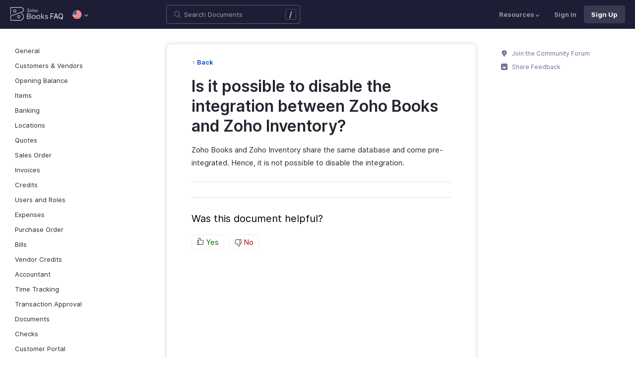

--- FILE ---
content_type: text/html
request_url: https://www.zoho.com/us/books/kb/integrations/disable-zb-zi-integration.html
body_size: 6516
content:
<!doctype html><html lang=en><head><link rel=canonical href=https://www.zoho.com/us/books/kb/integrations/disable-zb-zi-integration.html><meta charset=UTF-8><meta name=viewport content="width=device-width,initial-scale=1"><title>Disable Zoho Inventory Integration | FAQ | Zoho Books</title>
<meta name=description content="Learn if it's possible to disable the integration between Zoho Books and Zoho Inventory."><meta name=apple-itunes-app content="app-id=710446064, affiliate-data=myAffiliateData, app-argument=myURL"><link rel="SHORTCUT ICON" href=/books/help/books-line-style.ico type=image/x-icon><link rel=alternate href=https://www.zoho.com/books/kb/integrations/disable-zb-zi-integration.html hreflang=x-default><link rel=alternate href=https://www.zoho.com/us/books/kb/integrations/disable-zb-zi-integration.html hreflang=en-us><link rel=alternate href=https://www.zoho.com/uk/books/kb/integrations/disable-zb-zi-integration.html hreflang=en-gb><link rel=alternate href=https://www.zoho.com/ca/books/kb/integrations/disable-zb-zi-integration.html hreflang=en-ca><link rel=alternate href=https://www.zoho.com/au/books/kb/integrations/disable-zb-zi-integration.html hreflang=en-au><link rel=alternate href=https://www.zoho.com/in/books/kb/integrations/disable-zb-zi-integration.html hreflang=en-in><link rel=alternate href=https://www.zoho.com/ae/books/kb/integrations/disable-zb-zi-integration.html hreflang=en-ae><link rel=alternate href=https://www.zoho.com/sa/books/kb/integrations/disable-zb-zi-integration.html hreflang=en-sa><link rel=alternate href=https://www.zoho.com/bh/books/kb/integrations/disable-zb-zi-integration.html hreflang=en-bh><link rel=alternate href=https://www.zoho.com/kw/books/kb/integrations/disable-zb-zi-integration.html hreflang=en-kw><link rel=alternate href=https://www.zoho.com/qa/books/kb/integrations/disable-zb-zi-integration.html hreflang=en-qa><link rel=alternate href=https://www.zoho.com/om/books/kb/integrations/disable-zb-zi-integration.html hreflang=en-om><link rel=alternate href=https://www.zoho.com/za/books/kb/integrations/disable-zb-zi-integration.html hreflang=en-za><link rel=alternate href=https://www.zoho.com/ke/books/kb/integrations/disable-zb-zi-integration.html hreflang=en-ke><link rel=alternate href=https://www.zoho.com/es-mx/books/kb/integrations/disable-zb-zi-integration.html hreflang=es-mx><link rel=alternate href=https://www.zoho.com/de-de/books/kb/integrations/disable-zb-zi-integration.html hreflang=de-de><link rel=alternate href=https://www.zoho.com/en-sg/books/kb/integrations/disable-zb-zi-integration.html hreflang=en-sg><link rel=stylesheet href="/books/styles/ue-resources/single.min.css?v=sha256-hik7yoLfHvq3H%2bYlvRTyHg3b3OMpLkc%2b2Hy5VWsaM%2fA%3d"><style>@font-face{font-family:inter;src:url(https://static.zohocdn.com/webfonts/interregular/font.woff2)format("woff2"),url(https://static.zohocdn.com/webfonts/interregular/font.woff)format("woff");font-weight:400;font-style:normal;font-display:swap}@font-face{font-family:inter;font-weight:400;src:url(//static.zohocdn.com/webfonts/interitalic/font.woff2)format("woff2"),url(//static.zohocdn.com/webfonts/interitalic/font.woff)format("woff");font-style:italic;font-display:swap}@font-face{font-family:inter;src:url(https://static.zohocdn.com/webfonts/intersemibold/font.woff2)format("woff2"),url(https://static.zohocdn.com/webfonts/intersemibold/font.woff)format("woff");font-weight:600;font-style:normal;font-display:swap}@font-face{font-family:inter;src:url(https://static.zohocdn.com/webfonts/interbold/font.woff2)format("woff2"),url(https://static.zohocdn.com/webfonts/interbold/font.woff)format("woff");font-weight:700;font-style:normal;font-display:swap}</style><link rel=preload href=https://www.zohowebstatic.com/sites/zweb/css/common/zf/common-header-footer.css as=style onload='this.onload=null,this.rel="stylesheet"'><noscript><link rel=stylesheet href=https://www.zohowebstatic.com/sites/zweb/css/common/zf/common-header-footer.css></noscript><script>window.modulesFilePrefix="books",window.contactSupportFormDetailsHash=JSON.parse('{"eudc":{"ae":{"formId":"zsWebToCase_63904000181770904","hiddenKeys":[{"name":"xnQsjsdp","value":"edbsn040ab6400207f64bf54c5f638d31eb51"},{"name":"xmIwtLD","value":"edbsn8935a820206dc01fe109eeb3973e14e3dc0ce2e7e184f15c843d8fcf784f9e6a"}],"submitButtonId":"zsSubmitButton_63904000181770904"},"au":{"formId":"zsWebToCase_63904000181794196","hiddenKeys":[{"name":"xnQsjsdp","value":"edbsn040ab6400207f64bf54c5f638d31eb51"},{"name":"xmIwtLD","value":"edbsna6c9edcd17e4e60b0451128a2d695b51ab86836c923131be97ee6bdec7dddd2f"}],"submitButtonId":"zsSubmitButton_63904000181794196"},"bh":{"formId":"zsWebToCase_63904000181770904","hiddenKeys":[{"name":"xnQsjsdp","value":"edbsn040ab6400207f64bf54c5f638d31eb51"},{"name":"xmIwtLD","value":"edbsn8935a820206dc01fe109eeb3973e14e3dc0ce2e7e184f15c843d8fcf784f9e6a"}],"submitButtonId":"zsSubmitButton_63904000181770904"},"ca":{"formId":"zsWebToCase_63904000181770959","hiddenKeys":[{"name":"xnQsjsdp","value":"edbsn040ab6400207f64bf54c5f638d31eb51"},{"name":"xmIwtLD","value":"edbsn3ea4cdf12547ccc7febd1692db1e0529e6f2e826a580b6d7d4a12f5932f6375a"}],"submitButtonId":"zsSubmitButton_63904000181770959"},"es-mx":{"formId":"zsWebToCase_205219014165607733","hiddenKeys":[{"name":"xnQsjsdp","value":"edbsnf8f7348f9dff8916fb2997b33498285f"},{"name":"xmIwtLD","value":"edbsn2f2a751e984f3ed5fe240d3dd408a3c438d2e3e2ea2bd71dd5807977baa356d0"}],"submitButtonId":"zsSubmitButton_205219014165607733"},"global":{"formId":"zsWebToCase_63904000180990915","hiddenKeys":[{"name":"xnQsjsdp","value":"edbsn040ab6400207f64bf54c5f638d31eb51"},{"name":"xmIwtLD","value":"edbsn993c6fe5ce7f2f0f4c77410ac21f34d73555751ee0a9236b0f7e823f664ff215"}],"submitButtonId":"zsSubmitButton_63904000180990915"},"in":{"formId":"zsWebToCase_63904000181770922","hiddenKeys":[{"name":"xnQsjsdp","value":"edbsn040ab6400207f64bf54c5f638d31eb51"},{"name":"xmIwtLD","value":"edbsn826c06c6789c723b3eef7254a41aaf8e69dda5c6783cf1266403a6313c51fb4c"}],"submitButtonId":"zsSubmitButton_63904000181770922"},"ke":{"formId":"zsWebToCase_63904000181794228","hiddenKeys":[{"name":"xnQsjsdp","value":"edbsn040ab6400207f64bf54c5f638d31eb51"},{"name":"xmIwtLD","value":"edbsn20b4a672275930d6c59bada705469010646900f50e83c114667c14e2eecedf33"}],"submitButtonId":"zsSubmitButton_63904000181794228"},"kw":{"formId":"zsWebToCase_63904000181770904","hiddenKeys":[{"name":"xnQsjsdp","value":"edbsn040ab6400207f64bf54c5f638d31eb51"},{"name":"xmIwtLD","value":"edbsn8935a820206dc01fe109eeb3973e14e3dc0ce2e7e184f15c843d8fcf784f9e6a"}],"submitButtonId":"zsSubmitButton_63904000181770904"},"om":{"formId":"zsWebToCase_63904000181770904","hiddenKeys":[{"name":"xnQsjsdp","value":"edbsn040ab6400207f64bf54c5f638d31eb51"},{"name":"xmIwtLD","value":"edbsn8935a820206dc01fe109eeb3973e14e3dc0ce2e7e184f15c843d8fcf784f9e6a"}],"submitButtonId":"zsSubmitButton_63904000181770904"},"qa":{"formId":"zsWebToCase_63904000181770904","hiddenKeys":[{"name":"xnQsjsdp","value":"edbsn040ab6400207f64bf54c5f638d31eb51"},{"name":"xmIwtLD","value":"edbsn8935a820206dc01fe109eeb3973e14e3dc0ce2e7e184f15c843d8fcf784f9e6a"}],"submitButtonId":"zsSubmitButton_63904000181770904"},"sa":{"formId":"zsWebToCase_63904000181770904","hiddenKeys":[{"name":"xnQsjsdp","value":"edbsn040ab6400207f64bf54c5f638d31eb51"},{"name":"xmIwtLD","value":"edbsn8935a820206dc01fe109eeb3973e14e3dc0ce2e7e184f15c843d8fcf784f9e6a"}],"submitButtonId":"zsSubmitButton_63904000181770904"},"uk":{"formId":"zsWebToCase_63904000181770850","hiddenKeys":[{"name":"xnQsjsdp","value":"edbsn040ab6400207f64bf54c5f638d31eb51"},{"name":"xmIwtLD","value":"edbsn2a8d71af0d02e60f19618e0e531facb8ecbd71a82c87e0a8e4603466f91dbd60"}],"submitButtonId":"zsSubmitButton_63904000181770850"},"us":{"formId":"zsWebToCase_63904000181770882","hiddenKeys":[{"name":"xnQsjsdp","value":"edbsn040ab6400207f64bf54c5f638d31eb51"},{"name":"xmIwtLD","value":"edbsn14c2514bdb09c07d2a2d34c6b1d1fb99d5b4577502820bf220d5a0408d2aeda4"}],"submitButtonId":"zsSubmitButton_63904000181770882"},"za":{"formId":"zsWebToCase_63904000181794228","hiddenKeys":[{"name":"xnQsjsdp","value":"edbsn040ab6400207f64bf54c5f638d31eb51"},{"name":"xmIwtLD","value":"edbsn20b4a672275930d6c59bada705469010646900f50e83c114667c14e2eecedf33"}],"submitButtonId":"zsSubmitButton_63904000181794228"}},"indc":{"ae":{"formId":"zsWebToCase_205219001288100626","hiddenKeys":[{"name":"xnQsjsdp","value":"edbsnf8f7348f9dff8916fb2997b33498285f"},{"name":"xmIwtLD","value":"edbsna31117554522532e6c2b4e1de055e2851e23966901dbd132de8b556b3b8e1184"}],"submitButtonId":"zsSubmitButton_205219001288100626"},"au":{"formId":"zsWebToCase_205219003086513264","hiddenKeys":[{"name":"xnQsjsdp","value":"edbsnf8f7348f9dff8916fb2997b33498285f"},{"name":"xmIwtLD","value":"edbsncada1299c37efacdea2ae8557cd8e693ee3de73ca19ae7a34858214b9bfa929b"}],"submitButtonId":"zsSubmitButton_205219003086513264"},"bh":{"formId":"zsWebToCase_205219001288100626","hiddenKeys":[{"name":"xnQsjsdp","value":"edbsnf8f7348f9dff8916fb2997b33498285f"},{"name":"xmIwtLD","value":"edbsna31117554522532e6c2b4e1de055e2851e23966901dbd132de8b556b3b8e1184"}],"submitButtonId":"zsSubmitButton_205219001288100626"},"ca":{"formId":"zsWebToCase_205219003086538035","hiddenKeys":[{"name":"xnQsjsdp","value":"edbsnf8f7348f9dff8916fb2997b33498285f"},{"name":"xmIwtLD","value":"edbsn4b28202076de8690f1cccdb856d8f2783ba9b491d7a47fd1b3ee862e3c43d13c"}],"submitButtonId":"zsSubmitButton_205219003086538035"},"en-sg":{"formId":"zsWebToCase_205219022152013340","hiddenKeys":[{"name":"xnQsjsdp","value":"edbsnf8f7348f9dff8916fb2997b33498285f"},{"name":"xmIwtLD","value":"edbsnc12bbba48dee45ae63bf137827b1698edcceb9e891e48fc7ce28067aca228a56"}],"submitButtonId":"zsSubmitButton_205219022152013340"},"es-mx":{"formId":"zsWebToCase_205219014165607733","hiddenKeys":[{"name":"xnQsjsdp","value":"edbsnf8f7348f9dff8916fb2997b33498285f"},{"name":"xmIwtLD","value":"edbsn2f2a751e984f3ed5fe240d3dd408a3c438d2e3e2ea2bd71dd5807977baa356d0"}],"submitButtonId":"zsSubmitButton_205219014165607733"},"global":{"formId":"zsWebToCase_205219001288574265","hiddenKeys":[{"name":"xnQsjsdp","value":"edbsnf8f7348f9dff8916fb2997b33498285f"},{"name":"xmIwtLD","value":"edbsn89befe2c29e7d9da46e637568ef68b7d96fb07129f93ee2c889bd4a575d2017f"}],"submitButtonId":"zsSubmitButton_205219001288574265"},"in":{"formId":"zsWebToCase_205219001288351118","hiddenKeys":[{"name":"xnQsjsdp","value":"edbsnf8f7348f9dff8916fb2997b33498285f"},{"name":"xmIwtLD","value":"edbsnf9b1b76ed8d449f2875d0d6f6bceecaad09a2fa9a2ee86e7637aa2d6dde0aec9"}],"submitButtonId":"zsSubmitButton_205219001288351118"},"ke":{"formId":"zsWebToCase_205219008705124348","hiddenKeys":[{"name":"xnQsjsdp","value":"edbsnf8f7348f9dff8916fb2997b33498285f"},{"name":"xmIwtLD","value":"edbsn2202a63f0c710844e2dee5fbb9871b683099a9453944bc861c2fb03aaddef728"}],"submitButtonId":"zsSubmitButton_205219008705124348"},"kw":{"formId":"zsWebToCase_205219001288100626","hiddenKeys":[{"name":"xnQsjsdp","value":"edbsnf8f7348f9dff8916fb2997b33498285f"},{"name":"xmIwtLD","value":"edbsna31117554522532e6c2b4e1de055e2851e23966901dbd132de8b556b3b8e1184"}],"submitButtonId":"zsSubmitButton_205219001288100626"},"om":{"formId":"zsWebToCase_205219001288100626","hiddenKeys":[{"name":"xnQsjsdp","value":"edbsnf8f7348f9dff8916fb2997b33498285f"},{"name":"xmIwtLD","value":"edbsna31117554522532e6c2b4e1de055e2851e23966901dbd132de8b556b3b8e1184"}],"submitButtonId":"zsSubmitButton_205219001288100626"},"qa":{"formId":"zsWebToCase_205219001288100626","hiddenKeys":[{"name":"xnQsjsdp","value":"edbsnf8f7348f9dff8916fb2997b33498285f"},{"name":"xmIwtLD","value":"edbsna31117554522532e6c2b4e1de055e2851e23966901dbd132de8b556b3b8e1184"}],"submitButtonId":"zsSubmitButton_205219001288100626"},"sa":{"formId":"zsWebToCase_205219001288100626","hiddenKeys":[{"name":"xnQsjsdp","value":"edbsnf8f7348f9dff8916fb2997b33498285f"},{"name":"xmIwtLD","value":"edbsna31117554522532e6c2b4e1de055e2851e23966901dbd132de8b556b3b8e1184"}],"submitButtonId":"zsSubmitButton_205219001288100626"},"uk":{"formId":"zsWebToCase_205219001911037261","hiddenKeys":[{"name":"xnQsjsdp","value":"edbsnf8f7348f9dff8916fb2997b33498285f"},{"name":"xmIwtLD","value":"edbsnf149cc75c8cc255846d853ad62cc783707ee3cfe53c9d76110fdc9958d0a5222"}],"submitButtonId":"zsSubmitButton_205219001911037261"},"us":{"formId":"zsWebToCase_205219001288498998","hiddenKeys":[{"name":"xnQsjsdp","value":"edbsnf8f7348f9dff8916fb2997b33498285f"},{"name":"xmIwtLD","value":"edbsndb675760f21181c3bd71df853035ee1521fb825567e368425d3b274327b99bc0"}],"submitButtonId":"zsSubmitButton_205219001288498998"},"za":{"formId":"zsWebToCase_205219008705124348","hiddenKeys":[{"name":"xnQsjsdp","value":"edbsnf8f7348f9dff8916fb2997b33498285f"},{"name":"xmIwtLD","value":"edbsn2202a63f0c710844e2dee5fbb9871b683099a9453944bc861c2fb03aaddef728"}],"submitButtonId":"zsSubmitButton_205219008705124348"}}}')</script><script type=text/javascript src=https://www.zoho.com/books/js/jquery-2.1.0.min.js></script></head><body class=edition-us><header class=zfc-ue-resource-header-parent><div class=zfc-ue-resource-header-parent-wrap><div class=logo-edition-switch><a class=zfc-ue-resource-logo-header href=/us/books/ aria-label="Click to go Zoho books homepage"><img src=/books/image-resources/common/getting-started/books-product-logo-white.svg alt="Zoho books logo">
</a><a class=help-doc-text href=/us/books/kb/general/>FAQ</a><style>.edition-select-box{width:50px;border-radius:50px;background-color:#1d1d35}.select-edition{margin-left:10px}.select-edition.disable-dropdown{pointer-events:none}.select-edition.disable-dropdown .edition-dropdown{display:none}.select-edition li a{color:#fff;font-size:13px;font-weight:400;line-height:16px}.edition-select-box a{display:flex;padding:7px;position:relative}.edition-select-box .edition-dropdown{position:absolute;right:10px;top:10px}.edition-select-box .edition-dropdown img{width:8px;height:8px}.edition-select-box .edition-dropdown.open-caret{border-color:transparent;border-bottom-color:#fff;transform:rotate(180deg);top:8px}.edition-select-list{background-color:#fff;border-radius:4px;display:none;position:absolute;z-index:1;font-size:0;overflow:hidden;top:64px;box-shadow:0 3px 10px rgba(124,124,124,.25)}.edition-select-list:not(.one-container) .edition-list-container:first-child{border-right:1px solid #ededed}.edition-select-list-item a:hover{background-color:#eee}.edition-list-container{display:inline-block;width:219px;vertical-align:top;box-sizing:border-box}.edition-select-list-item.global{width:438px;border-bottom:none}.edition-select-list-item{border-bottom:1px solid #ededed}.edition-select-list-item a{display:flex;padding:10px;background:#fff;.edition-select-list:not(.one-container) .edition-list-container:first-child { border-right: 1px solid #ccc; }}[class*=edition-image-]{background:url(/books/images/common/new-flag-1x.png)no-repeat;height:20px;width:20px;background-size:130px;align-self:center}.edition-image-global{background-position:-44px -44px}.edition-select-box .edition-image-global{background-position:-66px -44px}.edition-image-uk{background-position:-2px -1px}.edition-image-us{background-position:-23px -23px}.edition-image-canada{background-position:-2px -23px}.edition-image-australia{background-position:-2px -44px}.edition-image-india{background-position:-65px -2px}.edition-image-uae{background-position:-108px -23px}.edition-image-sa{background-position:-23px -2px}.edition-image-bh{background-position:-108px -2px}.edition-image-kw{background-position:-86px -1px}.edition-image-om{background-position:-44px -1px}.edition-image-qa{background-position:-86px -23px}.edition-image-za{background-position:-87px -44px}.edition-image-ke{background-position:-44px -23px}.edition-image-esmx{background-position:-65px -23px}.edition-image-de{background-position:-23px -44px}.edition-image-sg{background-position:-108px -44px}.edition-label{margin-left:12px;color:#000;align-self:center}.social-media-handles{display:flex;align-items:center}.social-media-handles>li:first-child{padding:0}.social-media-icons a{display:inline-flex;width:38px;height:35px}@media screen and (max-width:750px){.edition-select-list{max-height:310px;overflow:scroll}.edition-select-list:not(.one-container) .edition-list-container:first-child{border-right:none}.edition-list-container:nth-child(2){border-top:1px solid #ededed}.edition-select-list-item.global{width:218px}.edition-select-list-item.left:last-child{border-bottom:none}.edition-list-container{display:block}}</style><ul class=select-edition><li onfocusout=hideSelectList()><div class=edition-select-box onclick=selectListAction() role=button><a href=javascript:void(0) role=button aria-label="Click to switch to edition"><div class=edition-image-us></div><div class="edition-dropdown select-caret"><img src=/books/images/ue-resources/header/dd-arrow.svg alt></div></a></div><div class=edition-select-list><div class="edition-list-container dangled-edition"><div class="edition-select-list-item left"><a href=javascript:void(0) onclick='switchEdition("au")' role=button><div class=edition-image-australia></div><div class=edition-label>Australia</div></a></div><div class="edition-select-list-item left"><a href=javascript:void(0) onclick='switchEdition("bh")' role=button><div class=edition-image-bh></div><div class=edition-label>Bahrain</div></a></div><div class="edition-select-list-item left"><a href=javascript:void(0) onclick='switchEdition("ca")' role=button><div class=edition-image-canada></div><div class=edition-label>Canada</div></a></div><div class="edition-select-list-item left"><a href=javascript:void(0) onclick='switchEdition("de-de")' role=button><div class=edition-image-de></div><div class=edition-label>Germany</div></a></div><div class="edition-select-list-item left"><a href=javascript:void(0) onclick='switchEdition("in")' role=button><div class=edition-image-india></div><div class=edition-label>India</div></a></div><div class="edition-select-list-item left"><a href=javascript:void(0) onclick='switchEdition("ke")' role=button><div class=edition-image-ke></div><div class=edition-label>Kenya</div></a></div><div class="edition-select-list-item left"><a href=javascript:void(0) onclick='switchEdition("kw")' role=button><div class=edition-image-kw></div><div class=edition-label>Kuwait</div></a></div><div class="edition-select-list-item left"><a href=javascript:void(0) onclick='switchEdition("es-mx")' role=button><div class=edition-image-esmx></div><div class=edition-label>Mexico</div></a></div></div><div class=edition-list-container><div class=edition-select-list-item onclick='switchEdition("om")'><a href=javascript:void(0) role=button aria-label="Click to switch to edition"><div class=edition-image-om></div><div class=edition-label>Oman</div></a></div><div class=edition-select-list-item onclick='switchEdition("qa")'><a href=javascript:void(0) role=button aria-label="Click to switch to edition"><div class=edition-image-qa></div><div class=edition-label>Qatar</div></a></div><div class=edition-select-list-item onclick='switchEdition("sa")'><a href=javascript:void(0) role=button aria-label="Click to switch to edition"><div class=edition-image-sa></div><div class=edition-label>Saudi Arabia</div></a></div><div class=edition-select-list-item onclick='switchEdition("en-sg")'><a href=javascript:void(0) role=button aria-label="Click to switch to edition"><div class=edition-image-sg></div><div class=edition-label>Singapore</div></a></div><div class=edition-select-list-item onclick='switchEdition("za")'><a href=javascript:void(0) role=button aria-label="Click to switch to edition"><div class=edition-image-za></div><div class=edition-label>South Africa</div></a></div><div class=edition-select-list-item onclick='switchEdition("ae")'><a href=javascript:void(0) role=button aria-label="Click to switch to edition"><div class=edition-image-uae></div><div class=edition-label>United Arab Emirates</div></a></div><div class=edition-select-list-item onclick='switchEdition("uk")'><a href=javascript:void(0) role=button aria-label="Click to switch to edition"><div class=edition-image-uk></div><div class=edition-label>United Kingdom</div></a></div><div class=edition-select-list-item onclick='switchEdition("us")'><a href=javascript:void(0) role=button aria-label="Click to switch to edition"><div class=edition-image-us></div><div class=edition-label>United States</div></a></div></div><div class="edition-select-list-item global" onclick='switchEdition("global")'><a href=javascript:void(0) role=button aria-label="Click to switch to edition"><div class=edition-image-global></div><div class=edition-label>Global</div></a></div></div></li></ul></div><div class="search-bar-form no-print"><button class=hamburger-menu onclick=toggleSidebar() aria-label="Click to open navigation menu"><div class=hamburger-icon><span class=icon-bar></span>
<span class=icon-bar></span>
<span class=icon-bar></span></div><p></p></button><form onsubmit='window.pageType!="result"?navigateToSearchPage(event):updateNewResults(event)'><div class=search-form-group><label for=search-input>Enter the keyword to search</label>
<input type=text id=search-input autocomplete=off name=search placeholder="Search Documents"><div class=slash-icon>/</div></div></form><img class=search-icon src=/books/images/ue-resources/common/search.svg alt onclick=openSearch()>
<img class=search-close-icon src=/books/images/ue-resources/common/close-icon.svg alt onclick=openSearch()></div><div class="zfc-ue-resource-header-nav-menu no-print"><button>Resources<div class=resource-dropdown><a href=/us/books/help/getting-started/welcome.html><img src=/books/images/ue-resources/header/help-doc.svg alt>Help Docs</a><a href=/us/books/videos/general/><img src=/books/images/ue-resources/header/videos.svg alt>Videos</a><a href=https://www.zoho.com/books/api/v3/introduction/#organization-id><img src=/books/images/ue-resources/header/api-documentation.svg alt>API Docs</a><a href=https://www.zoho.com/books/developer/extensions/><img src=/books/images/ue-resources/header/extension.svg alt>Extensions</a><a href=/us/books/whats-new.html><img src=/books/images/ue-resources/header/whats-new.svg alt>What's New</a><a href=https://www.zoho.com/blog/books><img src=/books/images/ue-resources/header/blogs.svg alt>Blogs</a><a class=highlight-menu href=/us/books/accounting-terms/accounts.html><img src=/books/images/ue-resources/header/resources.svg alt>Accounting Terms</a><a class=for-mobile href="https://accounts.zoho.com/signin?servicename=ZohoBooks&amp;signupurl=https://www.zoho.com/books/signup/">Sign In</a><a class="for-mobile
signin-cta" href=/us/books/signup/>Sign Up</a></div></button>
<a class=signin-cta href="https://accounts.zoho.com/signin?servicename=ZohoBooks&signupurl=https://www.zoho.com%2fus/books/signup/">Sign In</a>
<a class="signup-cta-header signup-cta" href=/us/books/signup/>Sign Up</a></div></div></header><div class=resource-main-content-wrap><div class=resource-main-container><nav class="sidebar-lhs-parent no-print" aria-label="Sidebar navigation"><ul class=sidebar-lhs-wrap><div class=mobile-nav-title><p>Topics</p><button class=close-icon onclick=toggleSidebar() aria-label="Close the sidebar navigation"><div class="bar bar-1"></div><div class="bar bar-2"></div></button></div><li class="non-nested-menu menu-toggle"><a href=/us/books/kb/general/>General</a></li><li class="non-nested-menu menu-toggle"><a href=/us/books/kb/contacts/>Customers & Vendors</a></li><li class="non-nested-menu menu-toggle"><a href=/us/books/kb/opening-balance/>Opening Balance</a></li><li class="non-nested-menu menu-toggle"><a href=/us/books/kb/items/>Items</a></li><li class="non-nested-menu menu-toggle"><a href=/us/books/kb/banking/>Banking</a></li><li class="non-nested-menu menu-toggle"><a href=/us/books/kb/locations/>Locations</a></li><li class="non-nested-menu menu-toggle"><a href=/us/books/kb/quotes/>Quotes</a></li><li class="non-nested-menu menu-toggle"><a href=/us/books/kb/sales-order/>Sales Order</a></li><li class="non-nested-menu menu-toggle"><a href=/us/books/kb/invoices/>Invoices</a></li><li class="non-nested-menu menu-toggle"><a href=/us/books/kb/credits/>Credits</a></li><li class="non-nested-menu menu-toggle"><a href=/us/books/kb/users-and-roles/>Users and Roles</a></li><li class="non-nested-menu menu-toggle"><a href=/us/books/kb/expenses/>Expenses</a></li><li class="non-nested-menu menu-toggle"><a href=/us/books/kb/purchase-order/>Purchase Order</a></li><li class="non-nested-menu menu-toggle"><a href=/us/books/kb/bills/>Bills</a></li><li class="non-nested-menu menu-toggle"><a href=/us/books/kb/vendor-credits/>Vendor Credits</a></li><li class="non-nested-menu menu-toggle"><a href=/us/books/kb/accountant/>Accountant</a></li><li class="non-nested-menu menu-toggle"><a href=/us/books/kb/time-tracking/>Time Tracking</a></li><li class="non-nested-menu menu-toggle"><a href=/us/books/kb/transaction-approval/>Transaction Approval</a></li><li class="non-nested-menu menu-toggle"><a href=/us/books/kb/documents/>Documents</a></li><li class="non-nested-menu menu-toggle"><a href=/us/books/kb/check/>Checks</a></li><li class="non-nested-menu menu-toggle"><a href=/us/books/kb/portal/>Customer Portal</a></li><li class="non-nested-menu menu-toggle"><a href=/us/books/kb/templates/>Templates</a></li><li class="non-nested-menu menu-toggle"><a href=/us/books/kb/1099/>Form 1099</a></li><li class="non-nested-menu menu-toggle"><a href=/us/books/kb/form-w9/>Form W-9</a></li><li class="non-nested-menu menu-toggle"><a href=/us/books/kb/subscription/>Subscription</a></li><li class="non-nested-menu menu-toggle"><a href=/us/books/kb/payments/>Payments</a></li><li class="non-nested-menu menu-toggle"><a href=/us/books/kb/reminders/>Reminders</a></li><li class="non-nested-menu menu-toggle"><a href=/us/books/kb/taxes/>Taxes</a></li><li class="non-nested-menu menu-toggle"><a href=/us/books/kb/reports/>Reports</a></li><li class="non-nested-menu menu-toggle"><a href=/us/books/kb/automation/>Automation</a></li><li class="non-nested-menu menu-toggle open"><a href=/us/books/kb/integrations/>Integrations</a></li><li class="non-nested-menu menu-toggle"><a href=/us/books/kb/year-end-accounting/>Year End Accounting</a></li><li class="non-nested-menu menu-toggle"><a href=/us/books/kb/gdpr/>GDPR</a></li></ul></nav><div id=answer class="resource-content-wrap kb-doc"><a class=back-button href=../integrations/>Back</a><h1 id=is-it-possible-to-disable-the-integration-between-zoho-books-and-zoho-inventory>Is it possible to disable the integration between Zoho Books and Zoho Inventory?</h1><p>Zoho Books and Zoho Inventory share the same database and come pre-integrated. Hence, it is not possible to disable the integration.</p><hr><div class=rating-section id=rating-container><div class="rating-form no-print"><div class=request-sec><div class=yes-no><div class=rating-qtn>Was this document helpful?</div><div class=yes-no-container><div class="yes-no-btn yes-btn cursor-pointer" onclick='submitRating("Yes")'><img class=thumbs src=/books/images/ue-resources/common/thumbs.svg loading=lazy alt>
Yes</div><div class="yes-no-btn no-btn cursor-pointer" onclick='submitRating("No")'><img class="thumbs down no-icon" src=/books/images/ue-resources/common/thumbs.svg loading=lazy alt>
No</div></div></div><div class=feedback-sec><span>Was this document helpful?</span><div class=form-group style=margin-bottom:0><textarea id=comments placeholder=Comments class="form-control feedbackMessage"></textarea><div class="text-danger feedback-error" id=comments_error style=display:none>Enter your comments or feedback on this page</div></div><div class=form-group><input class="form-control email-field feedbackEmail" type=text placeholder="Email Address" id=feedback_email><div class="text-danger feedback-error" id=feedback_email_error style=display:none>Enter your email address</div></div><div class=form-group><div><div class=captcha-wrap><img src=# id=zsCaptchaUrl name=zsCaptchaImage alt>
<button type=button style="background:0 0;border:none;color:#00a3fe" onclick=zsRegenerateCaptcha()>Refresh</button></div><input class="form-control email-field" type=text placeholder="Enter Captcha" id=captcha><div class="text-danger feedback-error" id=captcha_error style=display:none>Type the characters you see in the image above</div></div></div><div class=privacy-policy>By clicking Submit, you agree to our
<a href=https://www.zoho.com/privacy.html target=_blank rel="noopener noreferrer"><u>Privacy Policy
</u></a>.</div><button class="btn btn-xs btn-primary" onclick=submitFeedbackToSupport()>
Submit
</button>
<button class="btn btn-xs" onclick=hideFeedbackSec()>
Cancel</button></div><iframe name=form-success style=display:none></iframe><form data-feedback-form target=form-success action=https://desk.zoho.in/support/WebToCase method=post enctype=multipart/form-data style=display:none><input type=hidden name=xnQsjsdp>
<input type=hidden name=xmIwtLD>
<input type=hidden name=xJdfEaS>
<input type=hidden name=actionType value="Q2FzZXM=">
<input type=hidden id=property(module) value=Cases>
<input type=hidden name="Source URL" id=sourceURL>
<input type=hidden name=returnURL value=*>
<input type=hidden name=Subject value="Feedback from ">
<input type=hidden name="Contact Name" id=name>
<input type=hidden name=zsWebFormCaptchaWord>
<input type=hidden name=zsCaptchaSrc>
<textarea name=Description maxlength=3000></textarea>
<input name=Email>
<button class=form-submit-button>Submit</button></form><form id=ratingForm target=form-success name=Rating_form action=https://creator.zoho.in/addRecordValidateNew.do method=post style=display:none><input name=scriptembed value=true type=hidden>
<input name=formid value=395563000007105021 type=hidden>
<input name=sharedBy value=zohoinvoice type=hidden>
<input name=plan type=hidden>
<input name=Edition value=us type=hidden>
<input name=was_this_helpful>
<textarea name=feedback></textarea>
<input name=email>
<input name=url>
<input name=documentation_type value>
<button type=submit>Submit</button></form></div><div class=reponse-sec><img src=/books/images/ue-resources/common/smiley.svg width=20px height=20px alt loading=lazy><p>Thank you for your feedback!</p></div></div></div></div><script>window.docType="kb"</script><div class="resource-sidebar-rhs-parent no-print"><div class=resource-sidebar-rhs><div class=feedback-rhs-parent><a href=https://help.zoho.com/portal/en/community/zoho-books><svg xmlns="http://www.w3.org/2000/svg" viewBox="0 0 512 512"><path d="M294.6 507.5h-77.1c-12 0-21.8-9.8-21.8-21.8v-1.3c0-12 9.8-21.8 21.8-21.8h77.1c12 0 21.8 9.8 21.8 21.8v1.3c0 12-9.7 21.8-21.8 21.8zm156-308.4c0-107.6-87.3-194.8-194.9-194.6-107.8.2-195.4 89-194.3 196.7.7 64.2 32.5 121 81.1 155.9 10.1 7.2 17.6 17.5 21.7 29.1l11.5 32.1c4 11.1 14.5 18.6 26.4 18.6h107.8c11.8.0 22.4-7.4 26.4-18.6l11.4-31.9c4.2-11.8 11.8-22.1 22-29.5 49-35.2 80.9-92.8 80.9-157.8z"/><path fill="#fff" d="M220.1 316.7c-6.1.0-12.1-2.3-16.8-6.9-9.3-9.3-9.4-24.3-.1-33.6l40.5-40.8-27.5-21.2c-5.4-4.1-8.7-10.4-9.2-17.2s2-13.4 6.7-18.3l61.2-62.6c9.2-9.4 24.2-9.6 33.6-.4 9.4 9.2 9.6 24.2.4 33.6L266.5 193l27.6 21.3c5.4 4.2 8.8 10.5 9.2 17.3s-2 13.5-6.9 18.3L237 309.7c-4.7 4.7-10.8 7-16.9 7z" opacity=".81"/></svg>
Join the Community Forum
</a><a href=#rating-container><svg xmlns="http://www.w3.org/2000/svg" viewBox="0 0 512 512"><path d="M405.5.7h-299C48.2.7.7 48.2.7 106.5v298.9c0 58.3 47.5 105.8 105.8 105.8h298.9c58.3.0 105.8-47.5 105.8-105.8V106.5C511.3 48.2 463.8.7 405.5.7zM146.3 117.3c15.6.0 28.2 12.6 28.2 28.2s-12.6 28.2-28.2 28.2-28.2-12.6-28.2-28.2 12.7-28.2 28.2-28.2zm246.4 169.3C370.9 350 317.9 394.7 256 394.7S141.1 350 119.3 286.6c-4.3-12.5 3.6-26.1 15.1-26.1h243.1c11.5.0 19.4 13.6 15.2 26.1zm-27-113c-15.6.0-28.2-12.6-28.2-28.2s12.6-28.2 28.2-28.2 28.2 12.6 28.2 28.2-12.7 28.2-28.2 28.2z"/></svg>
Share Feedback</a></div></div></div></div></div><footer class=help-footer-wrapper><div class=footer-cards-parent><div class=footer-card><img src=/books/images/ue-resources/footer/insight.svg alt><h3>Get help from other users</h3><a class=footer-link-parent href=https://help.zoho.com/portal/en/community/zoho-books>Visit the Community Forum&nbsp;<img src=/books/images/ue-resources/footer/new-tab.svg alt></a></div><div class=footer-card><img src=/books/images/ue-resources/footer/webinars.svg alt><h3>Need expert guidance?</h3><a class=footer-link-parent href=/us/books/webinars/>Register for a webinar&nbsp;<img src=/books/images/ue-resources/footer/new-tab.svg alt></a></div><div class=footer-card><img src=/books/images/ue-resources/footer/phone.svg alt><h3>Monday - Friday (9:00 AM to 9:00 PM ET)</h3><p>United States +1 8443165544</p></div><div class=footer-card><img src=/books/images/ue-resources/footer/mail.svg alt><h3>Need more help? Email us at</h3><a href=mailto:support.usa@zohobooks.com>support.usa@zohobooks.com</a></div><div class=footer-card><div class=other-platform-list><a aria-label="Download on Android playstore" href="https://apps.apple.com/app/apple-store/id710446064?pt=423641&amp;ct=website_footerPage&amp;mt=8"><img src=/books/images/ue-resources/common/store/apple.svg alt></a>
<a aria-label="Download on Apple appstore" href="https://play.google.com/store/apps/details?id=com.zoho.books&amp;referrer=utm_source%3Dwebsite%26utm_medium%3Dfooter"><img src=/books/images/ue-resources/common/store/android.svg alt></a>
<a aria-label="Download on Windows store" href="https://www.microsoft.com/store/apps/9WZDNCRDFD1F?cid=ZohoBooksHelpDocFooter"><img src=/books/images/ue-resources/common/store/windows.svg alt></a></div><h3>Get the app on iOS, Android and Windows</h3></div></div><div class=common-footer></div></footer><script src="/books/js/ue-resources/script.min.js?v=sha256-%2bzc9hhIVQzirfbdEjnkNVkoBOTfPRJOa3SxxzHJ4zqg%3d" defer></script><script src=https://www.zohowebstatic.com/sites/zweb/js/common/zf/prd-common.js defer></script></body></html>